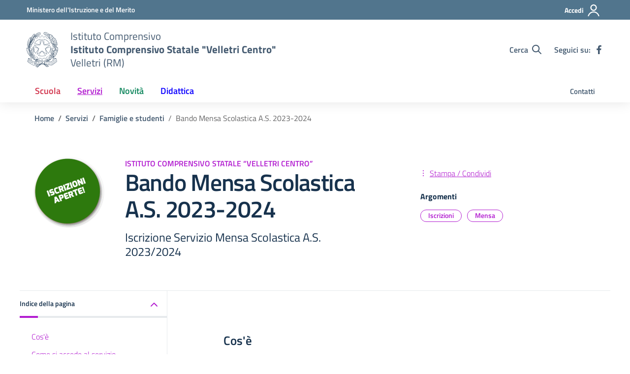

--- FILE ---
content_type: text/css
request_url: https://www.icvelletricentro.edu.it/wp-content/themes/design-scuole-wordpress-theme-master/print.css?ver=20190912
body_size: 104
content:
.nav-container, .menu-open, .menu-search,
.footer-wrapper, .aside-list, .aside-main,
.label-filter, .svg-search, .header-search,
.toggle-actions , #art-par-correlati, #comments,
.comments, .mini-clndr, .modal, .modal-backdrop,
.badges-wrapper, .title-img , .card-avatar{
    display:none !important;
}

.article-title{
    height:100px !important;
}


--- FILE ---
content_type: application/javascript
request_url: https://www.icvelletricentro.edu.it/wp-content/themes/design-scuole-wordpress-theme-master/assets/js/components/perfect-scrollbar-master/perfect-scrollbar/js/perfect-scrollbar.jquery.js?ver=6.8.3
body_size: 6076
content:
!function r(o,i,l){function s(n,t){if(!i[n]){if(!o[n]){var e="function"==typeof require&&require;if(!t&&e)return e(n,!0);if(a)return a(n,!0);t=new Error("Cannot find module '"+n+"'");throw t.code="MODULE_NOT_FOUND",t}e=i[n]={exports:{}};o[n][0].call(e.exports,function(t){var e=o[n][1][t];return s(e||t)},e,e.exports,r,o,i,l)}return i[n].exports}for(var a="function"==typeof require&&require,t=0;t<l.length;t++)s(l[t]);return s}({1:[function(t,e,n){"use strict";var r=t("../main"),o=t("../plugin/instances");function i(t){t.fn.perfectScrollbar=function(e){return this.each(function(){var t;"object"==typeof e||void 0===e?(t=e,o.get(this)||r.initialize(this,t)):"update"===(t=e)?r.update(this):"destroy"===t&&r.destroy(this)})}}"function"==typeof define&&define.amd?define(["jquery"],i):void 0!==(t=window.jQuery||window.$)&&i(t),e.exports=i},{"../main":7,"../plugin/instances":18}],2:[function(t,e,n){"use strict";n.add=function(t,e){var n;t.classList?t.classList.add(e):(e=e,(n=(t=t).className.split(" ")).indexOf(e)<0&&n.push(e),t.className=n.join(" "))},n.remove=function(t,e){var n;t.classList?t.classList.remove(e):(e=e,n=(t=t).className.split(" "),0<=(e=n.indexOf(e))&&n.splice(e,1),t.className=n.join(" "))},n.list=function(t){return t.classList?Array.prototype.slice.apply(t.classList):t.className.split(" ")}},{}],3:[function(t,e,n){"use strict";var r={};r.e=function(t,e){t=document.createElement(t);return t.className=e,t},r.appendTo=function(t,e){return e.appendChild(t),t},r.css=function(t,e,n){if("object"!=typeof e)return void 0===n?(i=e,window.getComputedStyle(t)[i]):(i=t,o=e,"number"==typeof(n=n)&&(n=n.toString()+"px"),i.style[o]=n,i);var r,o,i,l=t,s=e;for(r in s){var a=s[r];"number"==typeof a&&(a=a.toString()+"px"),l.style[r]=a}return l},r.matches=function(t,e){return void 0!==t.matches?t.matches(e):void 0!==t.matchesSelector?t.matchesSelector(e):void 0!==t.webkitMatchesSelector?t.webkitMatchesSelector(e):void 0!==t.mozMatchesSelector?t.mozMatchesSelector(e):void 0!==t.msMatchesSelector?t.msMatchesSelector(e):void 0},r.remove=function(t){void 0!==t.remove?t.remove():t.parentNode&&t.parentNode.removeChild(t)},r.queryChildren=function(t,e){return Array.prototype.filter.call(t.childNodes,function(t){return r.matches(t,e)})},e.exports=r},{}],4:[function(t,e,n){"use strict";function r(t){this.element=t,this.events={}}function o(){this.eventElements=[]}r.prototype.bind=function(t,e){void 0===this.events[t]&&(this.events[t]=[]),this.events[t].push(e),this.element.addEventListener(t,e,{'passive':false})},r.prototype.unbind=function(e,n){var r=void 0!==n;this.events[e]=this.events[e].filter(function(t){return r&&t!==n||(this.element.removeEventListener(e,t,!1),!1)},this)},r.prototype.unbindAll=function(){for(var t in this.events)this.unbind(t)};o.prototype.eventElement=function(e){var t=this.eventElements.filter(function(t){return t.element===e})[0];return void 0===t&&(t=new r(e),this.eventElements.push(t)),t},o.prototype.bind=function(t,e,n){this.eventElement(t).bind(e,n)},o.prototype.unbind=function(t,e,n){this.eventElement(t).unbind(e,n)},o.prototype.unbindAll=function(){for(var t=0;t<this.eventElements.length;t++)this.eventElements[t].unbindAll()},o.prototype.once=function(t,e,n){var r=this.eventElement(t),o=function(t){r.unbind(e,o),n(t)};r.bind(e,o)},e.exports=o},{}],5:[function(t,e,n){"use strict";function r(){return Math.floor(65536*(1+Math.random())).toString(16).substring(1)}e.exports=function(){return r()+r()+"-"+r()+"-"+r()+"-"+r()+"-"+r()+r()+r()}},{}],6:[function(t,e,n){"use strict";var o=t("./class"),r=t("./dom"),i=n.toInt=function(t){return parseInt(t,10)||0},l=n.clone=function(t){if(null===t)return null;if(t.constructor===Array)return t.map(l);if("object"!=typeof t)return t;var e,n={};for(e in t)n[e]=l(t[e]);return n};n.extend=function(t,e){var n,r=l(t);for(n in e)r[n]=l(e[n]);return r},n.isEditable=function(t){return r.matches(t,"input,[contenteditable]")||r.matches(t,"select,[contenteditable]")||r.matches(t,"textarea,[contenteditable]")||r.matches(t,"button,[contenteditable]")},n.removePsClasses=function(t){for(var e=o.list(t),n=0;n<e.length;n++){var r=e[n];0===r.indexOf("ps-")&&o.remove(t,r)}},n.outerWidth=function(t){return i(r.css(t,"width"))+i(r.css(t,"paddingLeft"))+i(r.css(t,"paddingRight"))+i(r.css(t,"borderLeftWidth"))+i(r.css(t,"borderRightWidth"))},n.startScrolling=function(t,e){o.add(t,"ps-in-scrolling"),void 0!==e?o.add(t,"ps-"+e):(o.add(t,"ps-x"),o.add(t,"ps-y"))},n.stopScrolling=function(t,e){o.remove(t,"ps-in-scrolling"),void 0!==e?o.remove(t,"ps-"+e):(o.remove(t,"ps-x"),o.remove(t,"ps-y"))},n.env={isWebKit:"WebkitAppearance"in document.documentElement.style,supportsTouch:"ontouchstart"in window||window.DocumentTouch&&document instanceof window.DocumentTouch,supportsIePointer:null!==window.navigator.msMaxTouchPoints}},{"./class":2,"./dom":3}],7:[function(t,e,n){"use strict";var r=t("./plugin/destroy"),o=t("./plugin/initialize"),t=t("./plugin/update");e.exports={initialize:o,update:t,destroy:r}},{"./plugin/destroy":9,"./plugin/initialize":17,"./plugin/update":21}],8:[function(t,e,n){"use strict";e.exports={handlers:["click-rail","drag-scrollbar","keyboard","wheel","touch"],maxScrollbarLength:null,minScrollbarLength:null,scrollXMarginOffset:0,scrollYMarginOffset:0,stopPropagationOnClick:!0,suppressScrollX:!1,suppressScrollY:!1,swipePropagation:!0,useBothWheelAxes:!1,wheelPropagation:!1,wheelSpeed:1,theme:"default"}},{}],9:[function(t,e,n){"use strict";var r=t("../lib/helper"),o=t("../lib/dom"),i=t("./instances");e.exports=function(t){var e=i.get(t);e&&(e.event.unbindAll(),o.remove(e.scrollbarX),o.remove(e.scrollbarY),o.remove(e.scrollbarXRail),o.remove(e.scrollbarYRail),r.removePsClasses(t),i.remove(t))}},{"../lib/dom":3,"../lib/helper":6,"./instances":18}],10:[function(t,e,n){"use strict";var i=t("../../lib/helper"),r=t("../instances"),l=t("../update-geometry"),s=t("../update-scroll");function o(n,r){function o(t){return t.getBoundingClientRect()}function t(t){t.stopPropagation()}r.settings.stopPropagationOnClick&&r.event.bind(r.scrollbarY,"click",t),r.event.bind(r.scrollbarYRail,"click",function(t){var e=i.toInt(r.scrollbarYHeight/2),e=r.railYRatio*(t.pageY-window.pageYOffset-o(r.scrollbarYRail).top-e)/(r.railYRatio*(r.railYHeight-r.scrollbarYHeight));e<0?e=0:1<e&&(e=1),s(n,"top",(r.contentHeight-r.containerHeight)*e),l(n),t.stopPropagation()}),r.settings.stopPropagationOnClick&&r.event.bind(r.scrollbarX,"click",t),r.event.bind(r.scrollbarXRail,"click",function(t){var e=i.toInt(r.scrollbarXWidth/2),e=r.railXRatio*(t.pageX-window.pageXOffset-o(r.scrollbarXRail).left-e)/(r.railXRatio*(r.railXWidth-r.scrollbarXWidth));e<0?e=0:1<e&&(e=1),s(n,"left",(r.contentWidth-r.containerWidth)*e-r.negativeScrollAdjustment),l(n),t.stopPropagation()})}e.exports=function(t){o(t,r.get(t))}},{"../../lib/helper":6,"../instances":18,"../update-geometry":19,"../update-scroll":20}],11:[function(t,e,n){"use strict";var s=t("../../lib/helper"),a=t("../../lib/dom"),r=t("../instances"),c=t("../update-geometry"),u=t("../update-scroll");function o(r,o){var i,l=null;function e(t){var e,n;e=t.pageX-i,e=l+e*o.railXRatio,n=Math.max(0,o.scrollbarXRail.getBoundingClientRect().left)+o.railXRatio*(o.railXWidth-o.scrollbarXWidth),o.scrollbarXLeft=e<0?0:n<e?n:e,n=s.toInt(o.scrollbarXLeft*(o.contentWidth-o.containerWidth)/(o.containerWidth-o.railXRatio*o.scrollbarXWidth))-o.negativeScrollAdjustment,u(r,"left",n),c(r),t.stopPropagation(),t.preventDefault()}function n(){s.stopScrolling(r,"x"),o.event.unbind(o.ownerDocument,"mousemove",e)}o.event.bind(o.scrollbarX,"mousedown",function(t){i=t.pageX,l=s.toInt(a.css(o.scrollbarX,"left"))*o.railXRatio,s.startScrolling(r,"x"),o.event.bind(o.ownerDocument,"mousemove",e),o.event.once(o.ownerDocument,"mouseup",n),t.stopPropagation(),t.preventDefault()})}function i(r,o){var i,l=null;function e(t){var e,n;e=t.pageY-i,e=l+e*o.railYRatio,n=Math.max(0,o.scrollbarYRail.getBoundingClientRect().top)+o.railYRatio*(o.railYHeight-o.scrollbarYHeight),o.scrollbarYTop=e<0?0:n<e?n:e,n=s.toInt(o.scrollbarYTop*(o.contentHeight-o.containerHeight)/(o.containerHeight-o.railYRatio*o.scrollbarYHeight)),u(r,"top",n),c(r),t.stopPropagation(),t.preventDefault()}function n(){s.stopScrolling(r,"y"),o.event.unbind(o.ownerDocument,"mousemove",e)}o.event.bind(o.scrollbarY,"mousedown",function(t){i=t.pageY,l=s.toInt(a.css(o.scrollbarY,"top"))*o.railYRatio,s.startScrolling(r,"y"),o.event.bind(o.ownerDocument,"mousemove",e),o.event.once(o.ownerDocument,"mouseup",n),t.stopPropagation(),t.preventDefault()})}e.exports=function(t){var e=r.get(t);o(t,e),i(t,e)}},{"../../lib/dom":3,"../../lib/helper":6,"../instances":18,"../update-geometry":19,"../update-scroll":20}],12:[function(t,e,n){"use strict";var a=t("../../lib/helper"),c=t("../../lib/dom"),r=t("../instances"),u=t("../update-geometry"),d=t("../update-scroll");function o(i,l){var s=!1;l.event.bind(i,"mouseenter",function(){s=!0}),l.event.bind(i,"mouseleave",function(){s=!1});l.event.bind(l.ownerDocument,"keydown",function(t){if(!t.isDefaultPrevented||!t.isDefaultPrevented()){var e=c.matches(l.scrollbarX,":focus")||c.matches(l.scrollbarY,":focus");if(s||e){var n=document.activeElement||l.ownerDocument.activeElement;if(n){if("IFRAME"===n.tagName)n=n.contentDocument.activeElement;else for(;n.shadowRoot;)n=n.shadowRoot.activeElement;if(a.isEditable(n))return}var r=0,o=0;switch(t.which){case 37:r=-30;break;case 38:o=30;break;case 39:r=30;break;case 40:o=-30;break;case 33:o=90;break;case 32:o=t.shiftKey?90:-90;break;case 34:o=-90;break;case 35:o=t.ctrlKey?-l.contentHeight:-l.containerHeight;break;case 36:o=t.ctrlKey?i.scrollTop:l.containerHeight;break;default:return}d(i,"top",i.scrollTop-o),d(i,"left",i.scrollLeft+r),u(i),function(t,e){var n=i.scrollTop;if(0===t){if(!l.scrollbarYActive)return!1;if(0===n&&0<e||n>=l.contentHeight-l.containerHeight&&e<0)return!l.settings.wheelPropagation}if(n=i.scrollLeft,0===e){if(!l.scrollbarXActive)return!1;if(0===n&&t<0||n>=l.contentWidth-l.containerWidth&&0<t)return!l.settings.wheelPropagation}return!0}(r,o)&&t.preventDefault()}}})}e.exports=function(t){o(t,r.get(t))}},{"../../lib/dom":3,"../../lib/helper":6,"../instances":18,"../update-geometry":19,"../update-scroll":20}],13:[function(t,e,n){"use strict";var r=t("../instances"),s=t("../update-geometry"),a=t("../update-scroll");function o(o,i){var l=!1;function t(t){n=(e=t).deltaX,r=-1*e.deltaY,void 0!==n&&void 0!==r||(n=-1*e.wheelDeltaX/6,r=e.wheelDeltaY/6),e.deltaMode&&1===e.deltaMode&&(n*=10,r*=10),n!=n&&r!=r&&(n=0,r=e.wheelDelta);var e=[n,r],n=e[0],r=e[1];!function(t,e){var n=o.querySelector("textarea:hover, .ps-child:hover");if(n){if("TEXTAREA"!==n.tagName&&!window.getComputedStyle(n).overflow.match(/(scroll|auto)/))return;var r=n.scrollHeight-n.clientHeight;if(0<r&&!(0===n.scrollTop&&0<e||n.scrollTop===r&&e<0))return 1;r=n.scrollLeft-n.clientWidth;if(0<r&&!(0===n.scrollLeft&&t<0||n.scrollLeft===r&&0<t))return 1}}(n,r)&&(l=!1,i.settings.useBothWheelAxes?i.scrollbarYActive&&!i.scrollbarXActive?(a(o,"top",r?o.scrollTop-r*i.settings.wheelSpeed:o.scrollTop+n*i.settings.wheelSpeed),l=!0):i.scrollbarXActive&&!i.scrollbarYActive&&(a(o,"left",n?o.scrollLeft+n*i.settings.wheelSpeed:o.scrollLeft-r*i.settings.wheelSpeed),l=!0):(a(o,"top",o.scrollTop-r*i.settings.wheelSpeed),a(o,"left",o.scrollLeft+n*i.settings.wheelSpeed)),s(o),l=l||function(t,e){var n=o.scrollTop;if(0===t){if(!i.scrollbarYActive)return!1;if(0===n&&0<e||n>=i.contentHeight-i.containerHeight&&e<0)return!i.settings.wheelPropagation}if(n=o.scrollLeft,0===e){if(!i.scrollbarXActive)return!1;if(0===n&&t<0||n>=i.contentWidth-i.containerWidth&&0<t)return!i.settings.wheelPropagation}return!0}(n,r))&&(t.stopPropagation(),t.preventDefault())}void 0!==window.onwheel?i.event.bind(o,"wheel",t):void 0!==window.onmousewheel&&i.event.bind(o,"mousewheel",t)}e.exports=function(t){o(t,r.get(t))}},{"../instances":18,"../update-geometry":19,"../update-scroll":20}],14:[function(t,e,n){"use strict";var r=t("../instances"),o=t("../update-geometry");e.exports=function(t){var e,n=r.get(t);e=t,n.event.bind(e,"scroll",function(){o(e)})}},{"../instances":18,"../update-geometry":19}],15:[function(t,e,n){"use strict";var d=t("../../lib/helper"),p=t("../instances"),h=t("../update-geometry"),f=t("../update-scroll");function r(l,t){var s=null,a={top:0,left:0};function c(){s&&(clearInterval(s),s=null),d.stopScrolling(l)}var u=!1;t.event.bind(t.ownerDocument,"selectionchange",function(){var t;l.contains(0===(t=window.getSelection?window.getSelection():document.getSelection?document.getSelection():"").toString().length?null:t.getRangeAt(0).commonAncestorContainer)?u=!0:(u=!1,c())}),t.event.bind(window,"mouseup",function(){u&&(u=!1,c())}),t.event.bind(window,"mousemove",function(t){var e,n,r,o,i;u&&(e=t.pageX,t=t.pageY,n=l.offsetLeft,r=l.offsetLeft+l.offsetWidth,o=l.offsetTop,i=l.offsetTop+l.offsetHeight,e<n+3?(a.left=-5,d.startScrolling(l,"x")):r-3<e?(a.left=5,d.startScrolling(l,"x")):a.left=0,t<o+3?(a.top=o+3-t<5?-5:-20,d.startScrolling(l,"y")):i-3<t?(a.top=t-i+3<5?5:20,d.startScrolling(l,"y")):a.top=0,0===a.top&&0===a.left?c():s=s||setInterval(function(){p.get(l)?(f(l,"top",l.scrollTop+a.top),f(l,"left",l.scrollLeft+a.left),h(l)):clearInterval(s)},50))})}e.exports=function(t){r(t,p.get(t))}},{"../../lib/helper":6,"../instances":18,"../update-geometry":19,"../update-scroll":20}],16:[function(t,e,n){"use strict";var r=t("../../lib/helper"),m=t("../instances"),Y=t("../update-geometry"),w=t("../update-scroll");function o(l,s,t,e){function i(t,e){w(l,"top",l.scrollTop-e),w(l,"left",l.scrollLeft-t),Y(l)}var a={},c=0,u={},n=null,d=!1,p=!1;function r(){d=!0}function o(){d=!1}function h(t){return t.targetTouches?t.targetTouches[0]:t}function f(t){return t.targetTouches&&1===t.targetTouches.length||!(!t.pointerType||"mouse"===t.pointerType||t.pointerType===t.MSPOINTER_TYPE_MOUSE)}function b(t){var e;f(t)&&(p=!0,e=h(t),a.pageX=e.pageX,a.pageY=e.pageY,c=(new Date).getTime(),null!==n&&clearInterval(n),t.stopPropagation())}function v(t){var e,n,r,o;!p&&s.settings.swipePropagation&&b(t),!d&&p&&f(t)&&(i(e=(r={pageX:(r=h(t)).pageX,pageY:r.pageY}).pageX-a.pageX,n=r.pageY-a.pageY),a=r,0<(o=(r=(new Date).getTime())-c)&&(u.x=e/o,u.y=n/o,c=r),function(t,e){var n=l.scrollTop,r=l.scrollLeft,o=Math.abs(t),i=Math.abs(e);if(o<i){if(e<0&&n===s.contentHeight-s.containerHeight||0<e&&0===n)return!s.settings.swipePropagation}else if(i<o&&(t<0&&r===s.contentWidth-s.containerWidth||0<t&&0===r))return!s.settings.swipePropagation;return 1}(e,n))&&(t.stopPropagation(),t.preventDefault())}function g(){!d&&p&&(p=!1,clearInterval(n),n=setInterval(function(){!m.get(l)||Math.abs(u.x)<.01&&Math.abs(u.y)<.01?clearInterval(n):(i(30*u.x,30*u.y),u.x*=.8,u.y*=.8)},10))}t&&(s.event.bind(window,"touchstart",r),s.event.bind(window,"touchend",o),s.event.bind(l,"touchstart",b),s.event.bind(l,"touchmove",v),s.event.bind(l,"touchend",g)),e&&(window.PointerEvent?(s.event.bind(window,"pointerdown",r),s.event.bind(window,"pointerup",o),s.event.bind(l,"pointerdown",b),s.event.bind(l,"pointermove",v),s.event.bind(l,"pointerup",g)):window.MSPointerEvent&&(s.event.bind(window,"MSPointerDown",r),s.event.bind(window,"MSPointerUp",o),s.event.bind(l,"MSPointerDown",b),s.event.bind(l,"MSPointerMove",v),s.event.bind(l,"MSPointerUp",g)))}e.exports=function(t){(r.env.supportsTouch||r.env.supportsIePointer)&&o(t,m.get(t),r.env.supportsTouch,r.env.supportsIePointer)}},{"../../lib/helper":6,"../instances":18,"../update-geometry":19,"../update-scroll":20}],17:[function(t,e,n){"use strict";var r=t("../lib/helper"),o=t("../lib/class"),i=t("./instances"),l=t("./update-geometry"),s={"click-rail":t("./handler/click-rail"),"drag-scrollbar":t("./handler/drag-scrollbar"),keyboard:t("./handler/keyboard"),wheel:t("./handler/mouse-wheel"),touch:t("./handler/touch"),selection:t("./handler/selection")},a=t("./handler/native-scroll");e.exports=function(e,t){t="object"==typeof t?t:{},o.add(e,"ps-container");var n=i.add(e);n.settings=r.extend(n.settings,t),o.add(e,"ps-theme-"+n.settings.theme),n.settings.handlers.forEach(function(t){s[t](e)}),a(e),l(e)}},{"../lib/class":2,"../lib/helper":6,"./handler/click-rail":10,"./handler/drag-scrollbar":11,"./handler/keyboard":12,"./handler/mouse-wheel":13,"./handler/native-scroll":14,"./handler/selection":15,"./handler/touch":16,"./instances":18,"./update-geometry":19}],18:[function(t,e,n){"use strict";var l=t("../lib/helper"),s=t("../lib/class"),a=t("./default-setting"),c=t("../lib/dom"),u=t("../lib/event-manager"),r=t("../lib/guid"),o={};function i(t){var e,n,r=this;function o(){s.add(t,"ps-focus")}function i(){s.remove(t,"ps-focus")}r.settings=l.clone(a),r.containerWidth=null,r.containerHeight=null,r.contentWidth=null,r.contentHeight=null,r.isRtl="rtl"===c.css(t,"direction"),r.isNegativeScroll=(n=t.scrollLeft,t.scrollLeft=-1,e=t.scrollLeft<0,t.scrollLeft=n,e),r.negativeScrollAdjustment=r.isNegativeScroll?t.scrollWidth-t.clientWidth:0,r.event=new u,r.ownerDocument=t.ownerDocument||document,r.scrollbarXRail=c.appendTo(c.e("div","ps-scrollbar-x-rail"),t),r.scrollbarX=c.appendTo(c.e("div","ps-scrollbar-x"),r.scrollbarXRail),r.scrollbarX.setAttribute("tabindex",0),r.event.bind(r.scrollbarX,"focus",o),r.event.bind(r.scrollbarX,"blur",i),r.scrollbarXActive=null,r.scrollbarXWidth=null,r.scrollbarXLeft=null,r.scrollbarXBottom=l.toInt(c.css(r.scrollbarXRail,"bottom")),r.isScrollbarXUsingBottom=r.scrollbarXBottom==r.scrollbarXBottom,r.scrollbarXTop=r.isScrollbarXUsingBottom?null:l.toInt(c.css(r.scrollbarXRail,"top")),r.railBorderXWidth=l.toInt(c.css(r.scrollbarXRail,"borderLeftWidth"))+l.toInt(c.css(r.scrollbarXRail,"borderRightWidth")),c.css(r.scrollbarXRail,"display","block"),r.railXMarginWidth=l.toInt(c.css(r.scrollbarXRail,"marginLeft"))+l.toInt(c.css(r.scrollbarXRail,"marginRight")),c.css(r.scrollbarXRail,"display",""),r.railXWidth=null,r.railXRatio=null,r.scrollbarYRail=c.appendTo(c.e("div","ps-scrollbar-y-rail"),t),r.scrollbarY=c.appendTo(c.e("div","ps-scrollbar-y"),r.scrollbarYRail),r.scrollbarY.setAttribute("tabindex",0),r.event.bind(r.scrollbarY,"focus",o),r.event.bind(r.scrollbarY,"blur",i),r.scrollbarYActive=null,r.scrollbarYHeight=null,r.scrollbarYTop=null,r.scrollbarYRight=l.toInt(c.css(r.scrollbarYRail,"right")),r.isScrollbarYUsingRight=r.scrollbarYRight==r.scrollbarYRight,r.scrollbarYLeft=r.isScrollbarYUsingRight?null:l.toInt(c.css(r.scrollbarYRail,"left")),r.scrollbarYOuterWidth=r.isRtl?l.outerWidth(r.scrollbarY):null,r.railBorderYWidth=l.toInt(c.css(r.scrollbarYRail,"borderTopWidth"))+l.toInt(c.css(r.scrollbarYRail,"borderBottomWidth")),c.css(r.scrollbarYRail,"display","block"),r.railYMarginHeight=l.toInt(c.css(r.scrollbarYRail,"marginTop"))+l.toInt(c.css(r.scrollbarYRail,"marginBottom")),c.css(r.scrollbarYRail,"display",""),r.railYHeight=null,r.railYRatio=null}function d(t){return t.getAttribute("data-ps-id")}n.add=function(t){var e=r();return t.setAttribute("data-ps-id",e),o[e]=new i(t),o[e]},n.remove=function(t){delete o[d(t)],t.removeAttribute("data-ps-id")},n.get=function(t){return o[d(t)]}},{"../lib/class":2,"../lib/dom":3,"../lib/event-manager":4,"../lib/guid":5,"../lib/helper":6,"./default-setting":8}],19:[function(t,e,n){"use strict";var i=t("../lib/helper"),l=t("../lib/class"),s=t("../lib/dom"),a=t("./instances"),c=t("./update-scroll");function u(t,e){return t.settings.minScrollbarLength&&(e=Math.max(e,t.settings.minScrollbarLength)),e=t.settings.maxScrollbarLength?Math.min(e,t.settings.maxScrollbarLength):e}e.exports=function(t){var e,n,r,o=a.get(t);o.containerWidth=t.clientWidth,o.containerHeight=t.clientHeight,o.contentWidth=t.scrollWidth,o.contentHeight=t.scrollHeight,t.contains(o.scrollbarXRail)||(0<(e=s.queryChildren(t,".ps-scrollbar-x-rail")).length&&e.forEach(function(t){s.remove(t)}),s.appendTo(o.scrollbarXRail,t)),t.contains(o.scrollbarYRail)||(0<(e=s.queryChildren(t,".ps-scrollbar-y-rail")).length&&e.forEach(function(t){s.remove(t)}),s.appendTo(o.scrollbarYRail,t)),!o.settings.suppressScrollX&&o.containerWidth+o.settings.scrollXMarginOffset<o.contentWidth?(o.scrollbarXActive=!0,o.railXWidth=o.containerWidth-o.railXMarginWidth,o.railXRatio=o.containerWidth/o.railXWidth,o.scrollbarXWidth=u(o,i.toInt(o.railXWidth*o.containerWidth/o.contentWidth)),o.scrollbarXLeft=i.toInt((o.negativeScrollAdjustment+t.scrollLeft)*(o.railXWidth-o.scrollbarXWidth)/(o.contentWidth-o.containerWidth))):o.scrollbarXActive=!1,!o.settings.suppressScrollY&&o.containerHeight+o.settings.scrollYMarginOffset<o.contentHeight?(o.scrollbarYActive=!0,o.railYHeight=o.containerHeight-o.railYMarginHeight,o.railYRatio=o.containerHeight/o.railYHeight,o.scrollbarYHeight=u(o,i.toInt(o.railYHeight*o.containerHeight/o.contentHeight)),o.scrollbarYTop=i.toInt(t.scrollTop*(o.railYHeight-o.scrollbarYHeight)/(o.contentHeight-o.containerHeight))):o.scrollbarYActive=!1,o.scrollbarXLeft>=o.railXWidth-o.scrollbarXWidth&&(o.scrollbarXLeft=o.railXWidth-o.scrollbarXWidth),o.scrollbarYTop>=o.railYHeight-o.scrollbarYHeight&&(o.scrollbarYTop=o.railYHeight-o.scrollbarYHeight),e=t,r={width:(n=o).railXWidth},n.isRtl?r.left=n.negativeScrollAdjustment+e.scrollLeft+n.containerWidth-n.contentWidth:r.left=e.scrollLeft,n.isScrollbarXUsingBottom?r.bottom=n.scrollbarXBottom-e.scrollTop:r.top=n.scrollbarXTop+e.scrollTop,s.css(n.scrollbarXRail,r),r={top:e.scrollTop,height:n.railYHeight},n.isScrollbarYUsingRight?n.isRtl?r.right=n.contentWidth-(n.negativeScrollAdjustment+e.scrollLeft)-n.scrollbarYRight-n.scrollbarYOuterWidth:r.right=n.scrollbarYRight-e.scrollLeft:n.isRtl?r.left=n.negativeScrollAdjustment+e.scrollLeft+2*n.containerWidth-n.contentWidth-n.scrollbarYLeft-n.scrollbarYOuterWidth:r.left=n.scrollbarYLeft+e.scrollLeft,s.css(n.scrollbarYRail,r),s.css(n.scrollbarX,{left:n.scrollbarXLeft,width:n.scrollbarXWidth-n.railBorderXWidth}),s.css(n.scrollbarY,{top:n.scrollbarYTop,height:n.scrollbarYHeight-n.railBorderYWidth}),o.scrollbarXActive?l.add(t,"ps-active-x"):(l.remove(t,"ps-active-x"),o.scrollbarXWidth=0,o.scrollbarXLeft=0,c(t,"left",0)),o.scrollbarYActive?l.add(t,"ps-active-y"):(l.remove(t,"ps-active-y"),o.scrollbarYHeight=0,o.scrollbarYTop=0,c(t,"top",0))}},{"../lib/class":2,"../lib/dom":3,"../lib/helper":6,"./instances":18,"./update-scroll":20}],20:[function(t,e,n){"use strict";var o,i,l=t("./instances"),s=document.createEvent("Event"),a=document.createEvent("Event"),c=document.createEvent("Event"),u=document.createEvent("Event"),d=document.createEvent("Event"),p=document.createEvent("Event"),h=document.createEvent("Event"),f=document.createEvent("Event"),b=document.createEvent("Event"),v=document.createEvent("Event");s.initEvent("ps-scroll-up",!0,!0),a.initEvent("ps-scroll-down",!0,!0),c.initEvent("ps-scroll-left",!0,!0),u.initEvent("ps-scroll-right",!0,!0),d.initEvent("ps-scroll-y",!0,!0),p.initEvent("ps-scroll-x",!0,!0),h.initEvent("ps-x-reach-start",!0,!0),f.initEvent("ps-x-reach-end",!0,!0),b.initEvent("ps-y-reach-start",!0,!0),v.initEvent("ps-y-reach-end",!0,!0),e.exports=function(t,e,n){if(void 0===t)throw"You must provide an element to the update-scroll function";if(void 0===e)throw"You must provide an axis to the update-scroll function";if(void 0===n)throw"You must provide a value to the update-scroll function";"top"===e&&n<=0&&(t.scrollTop=n=0,t.dispatchEvent(b)),"left"===e&&n<=0&&(t.scrollLeft=n=0,t.dispatchEvent(h));var r=l.get(t);"top"===e&&n>=r.contentHeight-r.containerHeight&&((n=r.contentHeight-r.containerHeight)-t.scrollTop<=1?n=t.scrollTop:t.scrollTop=n,t.dispatchEvent(v)),"left"===e&&n>=r.contentWidth-r.containerWidth&&((n=r.contentWidth-r.containerWidth)-t.scrollLeft<=1?n=t.scrollLeft:t.scrollLeft=n,t.dispatchEvent(f)),o=o||t.scrollTop,i=i||t.scrollLeft,"top"===e&&n<o&&t.dispatchEvent(s),"top"===e&&o<n&&t.dispatchEvent(a),"left"===e&&n<i&&t.dispatchEvent(c),"left"===e&&i<n&&t.dispatchEvent(u),"top"===e&&(t.scrollTop=o=n,t.dispatchEvent(d)),"left"===e&&(t.scrollLeft=i=n,t.dispatchEvent(p))}},{"./instances":18}],21:[function(t,e,n){"use strict";var r=t("../lib/helper"),o=t("../lib/dom"),i=t("./instances"),l=t("./update-geometry"),s=t("./update-scroll");e.exports=function(t){var e=i.get(t);e&&(e.negativeScrollAdjustment=e.isNegativeScroll?t.scrollWidth-t.clientWidth:0,o.css(e.scrollbarXRail,"display","block"),o.css(e.scrollbarYRail,"display","block"),e.railXMarginWidth=r.toInt(o.css(e.scrollbarXRail,"marginLeft"))+r.toInt(o.css(e.scrollbarXRail,"marginRight")),e.railYMarginHeight=r.toInt(o.css(e.scrollbarYRail,"marginTop"))+r.toInt(o.css(e.scrollbarYRail,"marginBottom")),o.css(e.scrollbarXRail,"display","none"),o.css(e.scrollbarYRail,"display","none"),l(t),s(t,"top",t.scrollTop),s(t,"left",t.scrollLeft),o.css(e.scrollbarXRail,"display",""),o.css(e.scrollbarYRail,"display",""))}},{"../lib/dom":3,"../lib/helper":6,"./instances":18,"./update-geometry":19,"./update-scroll":20}]},{},[1]);

--- FILE ---
content_type: image/svg+xml
request_url: https://www.icvelletricentro.edu.it/wp-content/themes/design-scuole-wordpress-theme-master/assets/img/mini-logo-spid.svg
body_size: 507
content:
<svg version="1.0" xmlns="http://www.w3.org/2000/svg" width="90.000000pt" height="64.000000pt" viewBox="0 0 90.000000 64.000000" ><g transform="translate(0.000000,64.000000) scale(0.100000,-0.100000)" fill="#005a8c" stroke="none"><path d="M0 320 l0 -320 450 0 450 0 0 320 0 320 -450 0 -450 0 0 -320z m810 35 l0 -135 -74 0 c-92 0 -101 9 -101 97 0 56 3 67 24 84 13 10 38 19 57 19 32 0 34 2 34 35 0 32 2 35 30 35 l30 0 0 -135z m-586 59 c9 -3 16 -17 16 -30 0 -22 -3 -23 -44 -18 -59 9 -67 -10 -10 -26 54 -15 72 -46 52 -88 -12 -25 -19 -27 -81 -30 -66 -3 -67 -3 -67 23 0 23 3 25 50 25 59 0 66 15 11 24 -44 7 -63 25 -63 61 0 41 29 65 78 65 23 0 49 -3 58 -6z m207 -15 c14 -14 19 -33 19 -77 0 -79 -17 -102 -76 -102 l-44 0 0 -40 c0 -36 -2 -40 -25 -40 l-25 0 0 139 0 139 66 0 c52 0 70 -4 85 -19z m134 9 c33 -15 42 -51 21 -83 -30 -45 -98 -24 -98 30 0 18 8 36 22 47 26 21 23 21 55 6z m17 -145 c33 -30 23 -43 -37 -43 -46 0 -55 3 -55 18 0 41 57 57 92 25z"/> <path d="M694 356 c-3 -8 -4 -29 -2 -48 2 -28 7 -34 31 -36 26 -3 27 -2 27 47 0 48 -2 51 -25 51 -14 0 -28 -6 -31 -14z"/> <path d="M334 356 c-3 -8 -4 -31 -2 -52 3 -34 6 -39 28 -39 32 0 49 42 32 80 -13 27 -49 34 -58 11z"/> </g> </svg> 